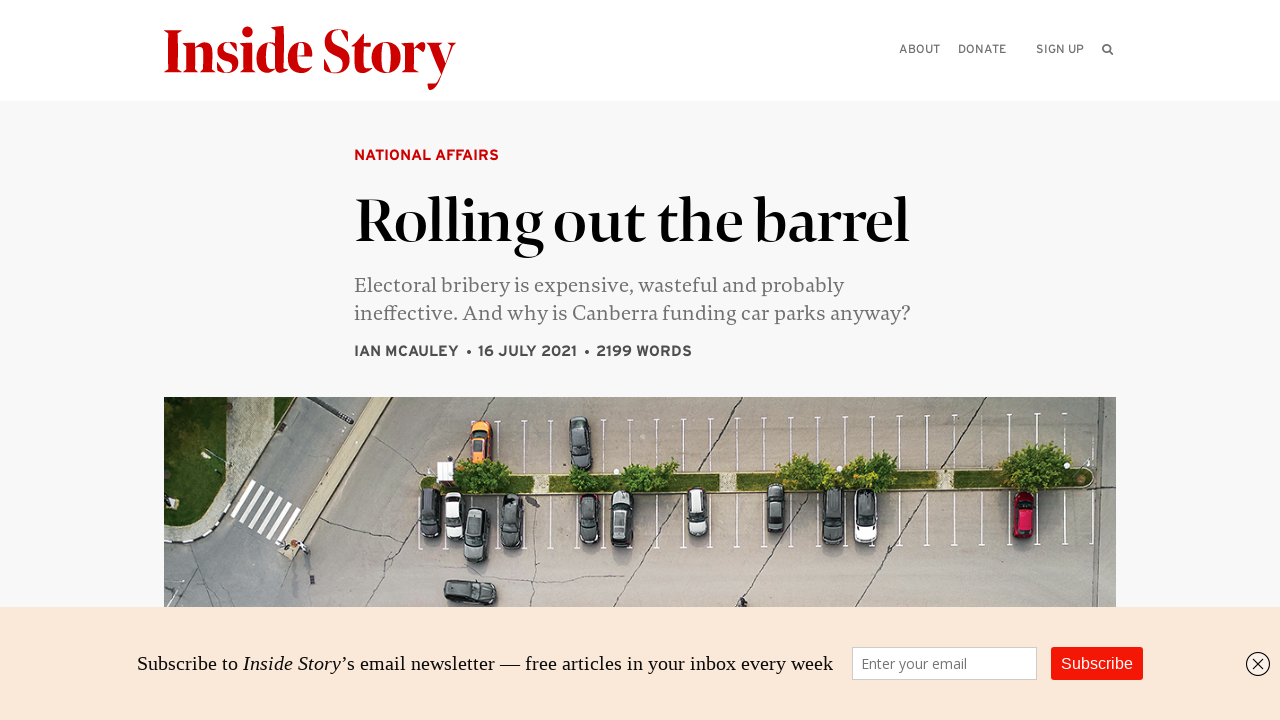

--- FILE ---
content_type: text/html; charset=UTF-8
request_url: https://insidestory.org.au/rolling-out-the-barrel/
body_size: 15062
content:
<!DOCTYPE html>
<!--[if IE 8]><html lang="en" class="wf-loading ie-8"><![endif]-->
<!--[if lt IE 8]><html lang="en" class="wf-loading ie-8"><![endif]-->
<!--[if IE 9 ]><html lang="en" class="wf-loading ie-9"><![endif]-->
<!--[if !(IE)]><!-->
<html class="wf-loading" lang="en">
<!--<![endif]-->
  <head>
    <meta charset="utf-8">
    <meta http-equiv="X-UA-Compatible" content="IE=edge">
    <meta name="viewport" content="width=device-width,initial-scale=1.0">
    <!-- The above 3 meta tags *must* come first in the head; any other head content must come *after* these tags -->
    <title>Rolling out the barrel &#8226; Inside Story</title>
        <!-- generics -->
<link rel="icon" sizes="32x32" href="https://insidestory.org.au/wp-content/themes/insidestory/images/favicons/icon-32.png">
<link rel="icon" sizes="128x128" href="https://insidestory.org.au/wp-content/themes/insidestory/images/favicons/icon-128.png">
<link rel="icon" sizes="180x180" href="https://insidestory.org.au/wp-content/themes/insidestory/images/favicons/icon-180.png">
<link rel="icon" sizes="192x192" href="https://insidestory.org.au/wp-content/themes/insidestory/images/favicons/icon-192.png">


<!-- Android -->
<link rel="shortcut icon" sizes="192x192" href="https://insidestory.org.au/wp-content/themes/insidestory/images/favicons/icon-192.png">

<!-- iOS -->
<link rel="apple-touch-icon" sizes="180x180" href="https://insidestory.org.au/wp-content/themes/insidestory/images/favicons/icon-180.png">
    <link href="https://insidestory.org.au/wp-content/themes/insidestory/css/style.v4.min.css" rel="stylesheet">
    <script src="https://insidestory.org.au/wp-content/themes/insidestory/js/vendor.min.js"></script>
    <link rel="alternate" type="application/rss+xml" title="Inside Story RSS" href="https://insidestory.org.au/feed/">
    <meta name='robots' content='index, follow, max-image-preview:large, max-snippet:-1, max-video-preview:-1' />
	<style>img:is([sizes="auto" i], [sizes^="auto," i]) { contain-intrinsic-size: 3000px 1500px }</style>
	
	<!-- This site is optimized with the Yoast SEO plugin v26.7 - https://yoast.com/wordpress/plugins/seo/ -->
	<meta name="description" content="Electoral bribery is expensive, wasteful and probably ineffective. And why is Canberra funding car parks anyway?" />
	<link rel="canonical" href="https://insidestory.org.au/rolling-out-the-barrel/" />
	<meta property="og:locale" content="en_US" />
	<meta property="og:type" content="article" />
	<meta property="og:title" content="Rolling out the barrel • Ian McAuley" />
	<meta property="og:description" content="Electoral bribery is expensive, wasteful and probably ineffective. And why is Canberra funding car parks anyway?" />
	<meta property="og:url" content="https://insidestory.org.au/rolling-out-the-barrel/" />
	<meta property="og:site_name" content="Inside Story" />
	<meta property="article:publisher" content="https://www.facebook.com/InsideStoryMagazine/" />
	<meta property="article:published_time" content="2021-07-16T02:41:51+00:00" />
	<meta property="article:modified_time" content="2021-07-16T02:47:38+00:00" />
	<meta property="og:image" content="https://insidestory.org.au/wp-content/uploads/carpark-RGB.jpg" />
	<meta property="og:image:width" content="1062" />
	<meta property="og:image:height" content="708" />
	<meta property="og:image:type" content="image/jpeg" />
	<meta name="author" content="Peter Browne" />
	<meta name="twitter:card" content="summary_large_image" />
	<meta name="twitter:title" content="Rolling out the barrel • Ian McAuley" />
	<meta name="twitter:image" content="https://insidestory.org.au/wp-content/uploads/carpark-RGB.jpg" />
	<meta name="twitter:creator" content="@insidestorymag" />
	<meta name="twitter:site" content="@insidestorymag" />
	<script type="application/ld+json" class="yoast-schema-graph">{"@context":"https://schema.org","@graph":[{"@type":"Article","@id":"https://insidestory.org.au/rolling-out-the-barrel/#article","isPartOf":{"@id":"https://insidestory.org.au/rolling-out-the-barrel/"},"author":{"name":"Peter Browne","@id":"https://insidestory.org.au/#/schema/person/7609fbdd9f5c33c310e1be1a670fea0c"},"headline":"Rolling out the barrel","datePublished":"2021-07-16T02:41:51+00:00","dateModified":"2021-07-16T02:47:38+00:00","mainEntityOfPage":{"@id":"https://insidestory.org.au/rolling-out-the-barrel/"},"wordCount":4,"publisher":{"@id":"https://insidestory.org.au/#organization"},"keywords":["corruption","elections","government","politics"],"articleSection":["National affairs"],"inLanguage":"en-AU"},{"@type":"WebPage","@id":"https://insidestory.org.au/rolling-out-the-barrel/","url":"https://insidestory.org.au/rolling-out-the-barrel/","name":"Rolling out the barrel &#8226; Inside Story","isPartOf":{"@id":"https://insidestory.org.au/#website"},"datePublished":"2021-07-16T02:41:51+00:00","dateModified":"2021-07-16T02:47:38+00:00","description":"Electoral bribery is expensive, wasteful and probably ineffective. And why is Canberra funding car parks anyway?","breadcrumb":{"@id":"https://insidestory.org.au/rolling-out-the-barrel/#breadcrumb"},"inLanguage":"en-AU","potentialAction":[{"@type":"ReadAction","target":["https://insidestory.org.au/rolling-out-the-barrel/"]}]},{"@type":"BreadcrumbList","@id":"https://insidestory.org.au/rolling-out-the-barrel/#breadcrumb","itemListElement":[{"@type":"ListItem","position":1,"name":"Home","item":"https://insidestory.org.au/"},{"@type":"ListItem","position":2,"name":"Rolling out the barrel"}]},{"@type":"WebSite","@id":"https://insidestory.org.au/#website","url":"https://insidestory.org.au/","name":"Inside Story","description":"Australian and international books and ideas","publisher":{"@id":"https://insidestory.org.au/#organization"},"potentialAction":[{"@type":"SearchAction","target":{"@type":"EntryPoint","urlTemplate":"https://insidestory.org.au/?s={search_term_string}"},"query-input":{"@type":"PropertyValueSpecification","valueRequired":true,"valueName":"search_term_string"}}],"inLanguage":"en-AU"},{"@type":"Organization","@id":"https://insidestory.org.au/#organization","name":"Inside Story","url":"https://insidestory.org.au/","logo":{"@type":"ImageObject","inLanguage":"en-AU","@id":"https://insidestory.org.au/#/schema/logo/image/","url":"https://insidestory.org.au/wp-content/uploads/ISmastheadforyoast2.png","contentUrl":"https://insidestory.org.au/wp-content/uploads/ISmastheadforyoast2.png","width":1000,"height":800,"caption":"Inside Story"},"image":{"@id":"https://insidestory.org.au/#/schema/logo/image/"},"sameAs":["https://www.facebook.com/InsideStoryMagazine/","https://x.com/insidestorymag"]},{"@type":"Person","@id":"https://insidestory.org.au/#/schema/person/7609fbdd9f5c33c310e1be1a670fea0c","name":"Peter Browne","image":{"@type":"ImageObject","inLanguage":"en-AU","@id":"https://insidestory.org.au/#/schema/person/image/","url":"https://insidestory.org.au/wp-content/litespeed/avatar/2a80bacf4ded9814c4bfc02968b43354.jpg?ver=1768112990","contentUrl":"https://insidestory.org.au/wp-content/litespeed/avatar/2a80bacf4ded9814c4bfc02968b43354.jpg?ver=1768112990","caption":"Peter Browne"}}]}</script>
	<!-- / Yoast SEO plugin. -->



<link rel='alternate stylesheet' id='powerkit-icons-css' href='https://insidestory.org.au/wp-content/plugins/powerkit/assets/fonts/powerkit-icons.woff?ver=3.0.4' type='text/css' as='font' type='font/wof' crossorigin />
<link rel='stylesheet' id='powerkit-css' href='https://insidestory.org.au/wp-content/plugins/powerkit/assets/css/powerkit.css' type='text/css' media='all' />
<link rel='stylesheet' id='wp-block-library-css' href='https://insidestory.org.au/wp-includes/css/dist/block-library/style.min.css' type='text/css' media='all' />
<style id='classic-theme-styles-inline-css' type='text/css'>
/*! This file is auto-generated */
.wp-block-button__link{color:#fff;background-color:#32373c;border-radius:9999px;box-shadow:none;text-decoration:none;padding:calc(.667em + 2px) calc(1.333em + 2px);font-size:1.125em}.wp-block-file__button{background:#32373c;color:#fff;text-decoration:none}
</style>
<style id='global-styles-inline-css' type='text/css'>
:root{--wp--preset--aspect-ratio--square: 1;--wp--preset--aspect-ratio--4-3: 4/3;--wp--preset--aspect-ratio--3-4: 3/4;--wp--preset--aspect-ratio--3-2: 3/2;--wp--preset--aspect-ratio--2-3: 2/3;--wp--preset--aspect-ratio--16-9: 16/9;--wp--preset--aspect-ratio--9-16: 9/16;--wp--preset--color--black: #000000;--wp--preset--color--cyan-bluish-gray: #abb8c3;--wp--preset--color--white: #ffffff;--wp--preset--color--pale-pink: #f78da7;--wp--preset--color--vivid-red: #cf2e2e;--wp--preset--color--luminous-vivid-orange: #ff6900;--wp--preset--color--luminous-vivid-amber: #fcb900;--wp--preset--color--light-green-cyan: #7bdcb5;--wp--preset--color--vivid-green-cyan: #00d084;--wp--preset--color--pale-cyan-blue: #8ed1fc;--wp--preset--color--vivid-cyan-blue: #0693e3;--wp--preset--color--vivid-purple: #9b51e0;--wp--preset--gradient--vivid-cyan-blue-to-vivid-purple: linear-gradient(135deg,rgba(6,147,227,1) 0%,rgb(155,81,224) 100%);--wp--preset--gradient--light-green-cyan-to-vivid-green-cyan: linear-gradient(135deg,rgb(122,220,180) 0%,rgb(0,208,130) 100%);--wp--preset--gradient--luminous-vivid-amber-to-luminous-vivid-orange: linear-gradient(135deg,rgba(252,185,0,1) 0%,rgba(255,105,0,1) 100%);--wp--preset--gradient--luminous-vivid-orange-to-vivid-red: linear-gradient(135deg,rgba(255,105,0,1) 0%,rgb(207,46,46) 100%);--wp--preset--gradient--very-light-gray-to-cyan-bluish-gray: linear-gradient(135deg,rgb(238,238,238) 0%,rgb(169,184,195) 100%);--wp--preset--gradient--cool-to-warm-spectrum: linear-gradient(135deg,rgb(74,234,220) 0%,rgb(151,120,209) 20%,rgb(207,42,186) 40%,rgb(238,44,130) 60%,rgb(251,105,98) 80%,rgb(254,248,76) 100%);--wp--preset--gradient--blush-light-purple: linear-gradient(135deg,rgb(255,206,236) 0%,rgb(152,150,240) 100%);--wp--preset--gradient--blush-bordeaux: linear-gradient(135deg,rgb(254,205,165) 0%,rgb(254,45,45) 50%,rgb(107,0,62) 100%);--wp--preset--gradient--luminous-dusk: linear-gradient(135deg,rgb(255,203,112) 0%,rgb(199,81,192) 50%,rgb(65,88,208) 100%);--wp--preset--gradient--pale-ocean: linear-gradient(135deg,rgb(255,245,203) 0%,rgb(182,227,212) 50%,rgb(51,167,181) 100%);--wp--preset--gradient--electric-grass: linear-gradient(135deg,rgb(202,248,128) 0%,rgb(113,206,126) 100%);--wp--preset--gradient--midnight: linear-gradient(135deg,rgb(2,3,129) 0%,rgb(40,116,252) 100%);--wp--preset--font-size--small: 13px;--wp--preset--font-size--medium: 20px;--wp--preset--font-size--large: 36px;--wp--preset--font-size--x-large: 42px;--wp--preset--spacing--20: 0.44rem;--wp--preset--spacing--30: 0.67rem;--wp--preset--spacing--40: 1rem;--wp--preset--spacing--50: 1.5rem;--wp--preset--spacing--60: 2.25rem;--wp--preset--spacing--70: 3.38rem;--wp--preset--spacing--80: 5.06rem;--wp--preset--shadow--natural: 6px 6px 9px rgba(0, 0, 0, 0.2);--wp--preset--shadow--deep: 12px 12px 50px rgba(0, 0, 0, 0.4);--wp--preset--shadow--sharp: 6px 6px 0px rgba(0, 0, 0, 0.2);--wp--preset--shadow--outlined: 6px 6px 0px -3px rgba(255, 255, 255, 1), 6px 6px rgba(0, 0, 0, 1);--wp--preset--shadow--crisp: 6px 6px 0px rgba(0, 0, 0, 1);}:where(.is-layout-flex){gap: 0.5em;}:where(.is-layout-grid){gap: 0.5em;}body .is-layout-flex{display: flex;}.is-layout-flex{flex-wrap: wrap;align-items: center;}.is-layout-flex > :is(*, div){margin: 0;}body .is-layout-grid{display: grid;}.is-layout-grid > :is(*, div){margin: 0;}:where(.wp-block-columns.is-layout-flex){gap: 2em;}:where(.wp-block-columns.is-layout-grid){gap: 2em;}:where(.wp-block-post-template.is-layout-flex){gap: 1.25em;}:where(.wp-block-post-template.is-layout-grid){gap: 1.25em;}.has-black-color{color: var(--wp--preset--color--black) !important;}.has-cyan-bluish-gray-color{color: var(--wp--preset--color--cyan-bluish-gray) !important;}.has-white-color{color: var(--wp--preset--color--white) !important;}.has-pale-pink-color{color: var(--wp--preset--color--pale-pink) !important;}.has-vivid-red-color{color: var(--wp--preset--color--vivid-red) !important;}.has-luminous-vivid-orange-color{color: var(--wp--preset--color--luminous-vivid-orange) !important;}.has-luminous-vivid-amber-color{color: var(--wp--preset--color--luminous-vivid-amber) !important;}.has-light-green-cyan-color{color: var(--wp--preset--color--light-green-cyan) !important;}.has-vivid-green-cyan-color{color: var(--wp--preset--color--vivid-green-cyan) !important;}.has-pale-cyan-blue-color{color: var(--wp--preset--color--pale-cyan-blue) !important;}.has-vivid-cyan-blue-color{color: var(--wp--preset--color--vivid-cyan-blue) !important;}.has-vivid-purple-color{color: var(--wp--preset--color--vivid-purple) !important;}.has-black-background-color{background-color: var(--wp--preset--color--black) !important;}.has-cyan-bluish-gray-background-color{background-color: var(--wp--preset--color--cyan-bluish-gray) !important;}.has-white-background-color{background-color: var(--wp--preset--color--white) !important;}.has-pale-pink-background-color{background-color: var(--wp--preset--color--pale-pink) !important;}.has-vivid-red-background-color{background-color: var(--wp--preset--color--vivid-red) !important;}.has-luminous-vivid-orange-background-color{background-color: var(--wp--preset--color--luminous-vivid-orange) !important;}.has-luminous-vivid-amber-background-color{background-color: var(--wp--preset--color--luminous-vivid-amber) !important;}.has-light-green-cyan-background-color{background-color: var(--wp--preset--color--light-green-cyan) !important;}.has-vivid-green-cyan-background-color{background-color: var(--wp--preset--color--vivid-green-cyan) !important;}.has-pale-cyan-blue-background-color{background-color: var(--wp--preset--color--pale-cyan-blue) !important;}.has-vivid-cyan-blue-background-color{background-color: var(--wp--preset--color--vivid-cyan-blue) !important;}.has-vivid-purple-background-color{background-color: var(--wp--preset--color--vivid-purple) !important;}.has-black-border-color{border-color: var(--wp--preset--color--black) !important;}.has-cyan-bluish-gray-border-color{border-color: var(--wp--preset--color--cyan-bluish-gray) !important;}.has-white-border-color{border-color: var(--wp--preset--color--white) !important;}.has-pale-pink-border-color{border-color: var(--wp--preset--color--pale-pink) !important;}.has-vivid-red-border-color{border-color: var(--wp--preset--color--vivid-red) !important;}.has-luminous-vivid-orange-border-color{border-color: var(--wp--preset--color--luminous-vivid-orange) !important;}.has-luminous-vivid-amber-border-color{border-color: var(--wp--preset--color--luminous-vivid-amber) !important;}.has-light-green-cyan-border-color{border-color: var(--wp--preset--color--light-green-cyan) !important;}.has-vivid-green-cyan-border-color{border-color: var(--wp--preset--color--vivid-green-cyan) !important;}.has-pale-cyan-blue-border-color{border-color: var(--wp--preset--color--pale-cyan-blue) !important;}.has-vivid-cyan-blue-border-color{border-color: var(--wp--preset--color--vivid-cyan-blue) !important;}.has-vivid-purple-border-color{border-color: var(--wp--preset--color--vivid-purple) !important;}.has-vivid-cyan-blue-to-vivid-purple-gradient-background{background: var(--wp--preset--gradient--vivid-cyan-blue-to-vivid-purple) !important;}.has-light-green-cyan-to-vivid-green-cyan-gradient-background{background: var(--wp--preset--gradient--light-green-cyan-to-vivid-green-cyan) !important;}.has-luminous-vivid-amber-to-luminous-vivid-orange-gradient-background{background: var(--wp--preset--gradient--luminous-vivid-amber-to-luminous-vivid-orange) !important;}.has-luminous-vivid-orange-to-vivid-red-gradient-background{background: var(--wp--preset--gradient--luminous-vivid-orange-to-vivid-red) !important;}.has-very-light-gray-to-cyan-bluish-gray-gradient-background{background: var(--wp--preset--gradient--very-light-gray-to-cyan-bluish-gray) !important;}.has-cool-to-warm-spectrum-gradient-background{background: var(--wp--preset--gradient--cool-to-warm-spectrum) !important;}.has-blush-light-purple-gradient-background{background: var(--wp--preset--gradient--blush-light-purple) !important;}.has-blush-bordeaux-gradient-background{background: var(--wp--preset--gradient--blush-bordeaux) !important;}.has-luminous-dusk-gradient-background{background: var(--wp--preset--gradient--luminous-dusk) !important;}.has-pale-ocean-gradient-background{background: var(--wp--preset--gradient--pale-ocean) !important;}.has-electric-grass-gradient-background{background: var(--wp--preset--gradient--electric-grass) !important;}.has-midnight-gradient-background{background: var(--wp--preset--gradient--midnight) !important;}.has-small-font-size{font-size: var(--wp--preset--font-size--small) !important;}.has-medium-font-size{font-size: var(--wp--preset--font-size--medium) !important;}.has-large-font-size{font-size: var(--wp--preset--font-size--large) !important;}.has-x-large-font-size{font-size: var(--wp--preset--font-size--x-large) !important;}
:where(.wp-block-post-template.is-layout-flex){gap: 1.25em;}:where(.wp-block-post-template.is-layout-grid){gap: 1.25em;}
:where(.wp-block-columns.is-layout-flex){gap: 2em;}:where(.wp-block-columns.is-layout-grid){gap: 2em;}
:root :where(.wp-block-pullquote){font-size: 1.5em;line-height: 1.6;}
</style>
<link rel='stylesheet' id='powerkit-author-box-css' href='https://insidestory.org.au/wp-content/plugins/powerkit/modules/author-box/public/css/public-powerkit-author-box.css' type='text/css' media='all' />
<link rel='stylesheet' id='powerkit-basic-elements-css' href='https://insidestory.org.au/wp-content/plugins/powerkit/modules/basic-elements/public/css/public-powerkit-basic-elements.css' type='text/css' media='screen' />
<link rel='stylesheet' id='powerkit-coming-soon-css' href='https://insidestory.org.au/wp-content/plugins/powerkit/modules/coming-soon/public/css/public-powerkit-coming-soon.css' type='text/css' media='all' />
<link rel='stylesheet' id='powerkit-content-formatting-css' href='https://insidestory.org.au/wp-content/plugins/powerkit/modules/content-formatting/public/css/public-powerkit-content-formatting.css' type='text/css' media='all' />
<link rel='stylesheet' id='powerkit-сontributors-css' href='https://insidestory.org.au/wp-content/plugins/powerkit/modules/contributors/public/css/public-powerkit-contributors.css' type='text/css' media='all' />
<link rel='stylesheet' id='powerkit-facebook-css' href='https://insidestory.org.au/wp-content/plugins/powerkit/modules/facebook/public/css/public-powerkit-facebook.css' type='text/css' media='all' />
<link rel='stylesheet' id='powerkit-featured-categories-css' href='https://insidestory.org.au/wp-content/plugins/powerkit/modules/featured-categories/public/css/public-powerkit-featured-categories.css' type='text/css' media='all' />
<link rel='stylesheet' id='powerkit-inline-posts-css' href='https://insidestory.org.au/wp-content/plugins/powerkit/modules/inline-posts/public/css/public-powerkit-inline-posts.css' type='text/css' media='all' />
<link rel='stylesheet' id='powerkit-instagram-css' href='https://insidestory.org.au/wp-content/plugins/powerkit/modules/instagram/public/css/public-powerkit-instagram.css' type='text/css' media='all' />
<link rel='stylesheet' id='powerkit-justified-gallery-css' href='https://insidestory.org.au/wp-content/plugins/powerkit/modules/justified-gallery/public/css/public-powerkit-justified-gallery.css' type='text/css' media='all' />
<link rel='stylesheet' id='glightbox-css' href='https://insidestory.org.au/wp-content/plugins/powerkit/modules/lightbox/public/css/glightbox.min.css' type='text/css' media='all' />
<link rel='stylesheet' id='powerkit-lightbox-css' href='https://insidestory.org.au/wp-content/plugins/powerkit/modules/lightbox/public/css/public-powerkit-lightbox.css' type='text/css' media='all' />
<link rel='stylesheet' id='powerkit-opt-in-forms-css' href='https://insidestory.org.au/wp-content/plugins/powerkit/modules/opt-in-forms/public/css/public-powerkit-opt-in-forms.css' type='text/css' media='all' />
<link rel='stylesheet' id='powerkit-pinterest-css' href='https://insidestory.org.au/wp-content/plugins/powerkit/modules/pinterest/public/css/public-powerkit-pinterest.css' type='text/css' media='all' />
<link rel='stylesheet' id='powerkit-widget-posts-css' href='https://insidestory.org.au/wp-content/plugins/powerkit/modules/posts/public/css/public-powerkit-widget-posts.css' type='text/css' media='all' />
<link rel='stylesheet' id='powerkit-scroll-to-top-css' href='https://insidestory.org.au/wp-content/plugins/powerkit/modules/scroll-to-top/public/css/public-powerkit-scroll-to-top.css' type='text/css' media='all' />
<link rel='stylesheet' id='powerkit-share-buttons-css' href='https://insidestory.org.au/wp-content/plugins/powerkit/modules/share-buttons/public/css/public-powerkit-share-buttons.css' type='text/css' media='all' />
<link rel='stylesheet' id='powerkit-slider-gallery-css' href='https://insidestory.org.au/wp-content/plugins/powerkit/modules/slider-gallery/public/css/public-powerkit-slider-gallery.css' type='text/css' media='all' />
<link rel='stylesheet' id='powerkit-social-links-css' href='https://insidestory.org.au/wp-content/plugins/powerkit/modules/social-links/public/css/public-powerkit-social-links.css' type='text/css' media='all' />
<link rel='stylesheet' id='powerkit-table-of-contents-css' href='https://insidestory.org.au/wp-content/plugins/powerkit/modules/table-of-contents/public/css/public-powerkit-table-of-contents.css' type='text/css' media='all' />
<link rel='stylesheet' id='powerkit-twitter-css' href='https://insidestory.org.au/wp-content/plugins/powerkit/modules/twitter/public/css/public-powerkit-twitter.css' type='text/css' media='all' />
<link rel='stylesheet' id='powerkit-widget-about-css' href='https://insidestory.org.au/wp-content/plugins/powerkit/modules/widget-about/public/css/public-powerkit-widget-about.css' type='text/css' media='all' />
<link rel='stylesheet' id='forms-for-campaign-monitor-custom_cm_monitor_css-css' href='https://insidestory.org.au/wp-content/plugins/forms-for-campaign-monitor/forms/views/public/css/app.css' type='text/css' media='all' />
<link rel='stylesheet' id='slb_core-css' href='https://insidestory.org.au/wp-content/plugins/simple-lightbox/client/css/app.css' type='text/css' media='all' />
<script type="text/javascript" src="https://insidestory.org.au/wp-includes/js/jquery/jquery.min.js" id="jquery-core-js"></script>
<script type="text/javascript" src="https://insidestory.org.au/wp-includes/js/jquery/jquery-migrate.min.js" id="jquery-migrate-js"></script>
<link rel="https://api.w.org/" href="https://insidestory.org.au/wp-json/" /><link rel="alternate" title="JSON" type="application/json" href="https://insidestory.org.au/wp-json/wp/v2/posts/67635" />
<link rel='shortlink' href='https://insidestory.org.au/?p=67635' />
<link rel="alternate" title="oEmbed (JSON)" type="application/json+oembed" href="https://insidestory.org.au/wp-json/oembed/1.0/embed?url=https%3A%2F%2Finsidestory.org.au%2Frolling-out-the-barrel%2F" />
<link rel="alternate" title="oEmbed (XML)" type="text/xml+oembed" href="https://insidestory.org.au/wp-json/oembed/1.0/embed?url=https%3A%2F%2Finsidestory.org.au%2Frolling-out-the-barrel%2F&#038;format=xml" />
<script type='text/javascript' data-cfasync='false'>var _mmunch = {'front': false, 'page': false, 'post': false, 'category': false, 'author': false, 'search': false, 'attachment': false, 'tag': false};_mmunch['post'] = true; _mmunch['postData'] = {"ID":67635,"post_name":"rolling-out-the-barrel","post_title":"Rolling out the barrel","post_type":"post","post_author":"5","post_status":"publish"}; _mmunch['postCategories'] = [{"term_id":96,"name":"National affairs","slug":"national-affairs","term_group":0,"term_taxonomy_id":96,"taxonomy":"category","description":"","parent":0,"count":2052,"filter":"raw","cat_ID":96,"category_count":2052,"category_description":"","cat_name":"National affairs","category_nicename":"national-affairs","category_parent":0}]; _mmunch['postTags'] = [{"term_id":371,"name":"corruption","slug":"corruption","term_group":0,"term_taxonomy_id":371,"taxonomy":"post_tag","description":"","parent":0,"count":17,"filter":"raw"},{"term_id":103,"name":"elections","slug":"elections","term_group":0,"term_taxonomy_id":103,"taxonomy":"post_tag","description":"","parent":0,"count":820,"filter":"raw"},{"term_id":356,"name":"government","slug":"government","term_group":0,"term_taxonomy_id":356,"taxonomy":"post_tag","description":"","parent":0,"count":161,"filter":"raw"},{"term_id":106,"name":"politics","slug":"politics","term_group":0,"term_taxonomy_id":106,"taxonomy":"post_tag","description":"","parent":0,"count":2167,"filter":"raw"}]; _mmunch['postAuthor'] = {"name":"Peter Browne","ID":5};</script><script data-cfasync="false" src="//a.mailmunch.co/app/v1/site.js" id="mailmunch-script" data-plugin="mailmunch" data-mailmunch-site-id="579711" async></script><link rel="icon" href="https://insidestory.org.au/wp-content/uploads/cropped-icon-WP-32x32.png" sizes="32x32" />
<link rel="icon" href="https://insidestory.org.au/wp-content/uploads/cropped-icon-WP-192x192.png" sizes="192x192" />
<link rel="apple-touch-icon" href="https://insidestory.org.au/wp-content/uploads/cropped-icon-WP-180x180.png" />
<meta name="msapplication-TileImage" content="https://insidestory.org.au/wp-content/uploads/cropped-icon-WP-270x270.png" />

    <link rel="stylesheet" href="https://use.typekit.net/xip5lup.css">
	<link rel="stylesheet" href="https://cdnjs.cloudflare.com/ajax/libs/font-awesome/6.7.1/css/all.min.css" integrity="sha512-5Hs3dF2AEPkpNAR7UiOHba+lRSJNeM2ECkwxUIxC1Q/FLycGTbNapWXB4tP889k5T5Ju8fs4b1P5z/iB4nMfSQ==" crossorigin="anonymous" referrerpolicy="no-referrer" />
    
  </head>

  <body class="article">

    <div class="skip"><a href="#page">Skip to content</a></div>
    <div class="header ">
      <div class="constrained">

        <h1 class="header__logo">
          <a aria-label="Inside Story" href="https://insidestory.org.au">
            <em>Inside Story</em>
            <span class="header__mast"></span>
          </a>
        </h1>
        

        <div role="menubar" class="header__menu">
          <ul role="menu">
            <li role="presentation"><a role="menuitem" href="/about">About</a></li>
			  <li role="presentation"><a role="menuitem" class="menuitem__last" href="/direct-credit-donations">Donate</a></li>
			  <li role="presentation"><a role="menuitem" class="menuitem__last" href="/newsletter">Sign up</a>
              <a role="menuitem" class="searchToggle js-searchToggle" href="#">
                <i class="icon-search"></i><span>Search</span>
              </a>
            </li>
          </ul>
          <div aria-hidden="true" class="search__bar js-searchContainer">
            <form action="#" method="post" class="js-searchForm">
              <input
                class="search__input js-search__input"
                name="searchterms" type="text"
                aria-label="Please enter your query"
              >
              <button class="search__button js-searchButton">
                <span>Search</span>
                <i class="icon-search"></i>
              </button>
            </form>
          </div>
        </div>

        <div class="mobileMenu js-mobileContainer">
          <div class="mobileMenu__toggle js-toggleContainer">
            <i class="js-menuImage icon-menu"></i>
            <p class="js-menuToggle">Menu</p>
          </div>
          <div class="mobileMenu__menu js-mobileMenu">
                        <div class="mobileMenu__menu-links">
              <ul>
                <li><a href="/about">About</a></li>
                <li><a href="/direct-credit-donations">Donate</a></li>
                <li><a href="/newsletter">Sign up</a></li>
                <li>
                  <a class="searchMobile__toggle js-mobile__searchToggle" href="#">
                    Search <i class="icon-search"></i>
                  </a>
                  <form
                    action="#"
                    method="post"
                    class="js-mobileSearchContainer searchMobile js-searchForm"
                    aria-hidden="true"
                  >
                    <input
                      class="js-searchMobile__input searchMobile__input"
                      name="searchterms"
                      type="text"
                    >
                    <button class="searchMobile__button js-searchButton">
                      <span class="searchMobile__label">Search</span>
                      <i class="icon-search"></i>
                    </button>
                  </form>
                </li>
              </ul>
            </div>
          </div>
        </div>

      </div>
    </div>
<div id="page" class="page" tabindex="0">
  

<div class="article js-article">
  <div class="constrained">
	 		
<div class="articleHeader js-articleHeader">

 	<div class="constrained__article">
 		       	<div class="articleHeader__category">
     	 <a href="/category/national-affairs"">National affairs</a>      	</div>
  			  <div class="articleHeader__title">
		<h2>
							Rolling out the barrel					</h2>
	  </div>

	  <div class="articleHeader__metaWrapper">
		<div class="printWrapper">
		  			<div class="articleHeader__introduction">
			  <p>Electoral bribery is expensive, wasteful and probably ineffective. And why is Canberra funding car parks anyway?</p>
			</div>
		  		</div>
		
		<div class="articleHeader__author">
		  <p><a href="/authors/ian-mcauley">Ian McAuley</a> <span class="author__tags">16 July 2021</span> <span class="author__words">2199 words</span></p>		</div>
	  </div>
		</div>

  	<div class="unconstrained__article">
		<div class="unconstrained__articleHeader__image  unconstrained__articleHeader__image__medium">
		  <span class="articleHeader__image-padding" style="padding-top:66.666666666667%">
			<img src="https://insidestory.org.au/wp-content/uploads/carpark-RGB.jpg">
		  </span>
		</div>
		  			<div class="unconstrained__article">
				<div class="screen articleHeader__caption">
				  <div class="unconstrained__article">
					  <div id="header-image-caption-c80414f8f17b0f4e5219daf75533a45f">
						<p>Why does the federal government get involved in schemes better left to the states? <em>Evgeny Zhigalov/iStockphoto</em></p>
					  </div>
				  </div>
				</div>
			</div>
		  	</div>
  </div>	 
	 		</div>
		<div class="constrained">
	 		<div class="article__social">
		  <h3>Share</h3>
		  
<div class="social" style="margin-left:0; display:flex; gap:6px;">
  <a href="https://bsky.app/intent/compose?text=http://inside.org.au/rolling-out-the-barrel" target="_blank" class="social__bluesky">
    <span>Share on Bluesky</span><i class="fa-brands fa-square-bluesky"></i>
  </a>
  <a href="https://www.linkedin.com/sharing/share-offsite/?url=http://inside.org.au/rolling-out-the-barrel" target="_blank" class="social__linkedin">
    <span>Share on Linkedin</span><i class="fa-brands fa-linkedin"></i>
  </a>
  <a href="http://twitter.com/intent/tweet/?text=Rolling+out+the+barrel%2C+on+Inside+Story&url=http%3A%2F%2Finside.org.au%2Frolling-out-the-barrel" target="_blank" class="social__twitter">
    <span>Share on Twitter</span><i class="fa-brands fa-square-twitter"></i>
  </a>
  <a href="http://facebook.com/sharer/sharer.php?u=http%3A%2F%2Finside.org.au%2Frolling-out-the-barrel" target="_blank" class="social__facebook">
    <span>Share on Facebook</span><i class="fa-brands fa-square-facebook"></i>
  </a>

   <a href="mailto:?subject=Inside Story – Rolling out the barrel&body=Here's an article you might find interesting: http://inside.org.au/rolling-out-the-barrel" target="_blank" class="social__mail">
    <span>Share via Email</span><i class="fa-solid fa-envelope"></i>
  </a>

  <span aria-label="Print this article" class="social__print js-print">
    <span>Print this article</span>
    <i class="fa-solid fa-print"></i>
  </span>
</div>

		</div>

		<div class="article__content pigeon-blur js-article__content article__content__wide">
		  		  		  
		  <hr>
										  <p>Transparency International ranks Australia at eleventh position on its corruption perception index — behind New Zealand, Singapore and most northern European countries, but well ahead of countries where governments treat public finances as slush funds for the ruling parties. Corruption is something that happens in other countries.</p>
<p>That image is rather tarnished by this month’s Australian National Audit Office report on commuter car parks. Simon Longstaff, of The Ethics Centre, described what had been unearthed in plain language: “Let’s not beat around the bush here. The use of public money (or power) for private political purposes is corrupt.”</p>
<p>This Audit Office report has echoes of its probe into the sports rorts affair, released early last year. Both are about ministerial interference in a grants program which overrode benefit–cost criteria and favoured the Coalition’s electoral interests, and both reveal a lack of transparency in the government’s decision-making process. There are some important differences, however.</p>
<p>First, the car park grants are on a much bigger scale. Only $103 million of funding was announced in the Community Sport Infrastructure Grant Program, while so far $660 million has been committed under commuter car park projects within the Urban Congestion Fund.</p>
<p>Second, while the sports projects were mainly in rural electorates, the commuter car park spending is directed at park-and-ride projects in capital cities. The former was a Nationals boondoggle; this one was a Liberal Party boondoggle.</p>
<p>Third, in terms of corruption of process, the car park program seems to have hit a new low. The Audit Office didn’t find even the fig leaf of an open competitive process: “Funding was allocated using a non-competitive, non-application based process.”</p>
<p>Fourth is the strength of language in the report. Journalists, academics and public servants who habitually read Audit Office reports were surprised by its assertiveness — “the most scathing audit report we’ve ever read,” <a target="_blank" href="https://www.themandarin.com.au/161686-car-park-gate-the-most-scathing-audit-report-weve-ever-read/">according</a> to veteran public service watcher Verona Burgess. The Audit Office is rarely as explicit about electoral calculations as it has been in this report: its maps of project locations superimposed on red and blue shaded Electoral Commission maps look as if they have been taken from the wall of the transport minister’s office.</p>
<p>The fifth, and perhaps most important, difference lies in the way the Morrison government has reacted to the two reports. The sports rorts did at least see some embarrassment expressed, and perhaps even a little shame — certainly enough to see sports minister Bridget McKenzie scapegoated and sent to the backbench, in spite of the <a target="_blank" href="https://www.abc.net.au/news/2020-02-02/bridget-mckenzie-ministerial-career-comes-to-an-end/11913728">clear involvement</a> of the prime minister’s office.</p>
<p>This time the government has used a different approach: it’s all okay; it’s what every government does. When <em>Insiders</em> host David Speers asked finance minister Simon Birmingham about the car park funding report (“pork and ride,” to use Anthony Albanese’s term), Birmingham <a href="https://insidestory.org.au/in-defence-of-bridget-mckenzie/">responded</a>, “The Australian people had their chance and voted the government back in at the last election.” He also gave every indication that the Morrison government will do the same at the next election. End of story.</p>
<p>It’s this last aspect — the attempt to normalise such behaviour — that has been most shocking for Longstaff and others who assumed that even if the Morrison government lacks moral principles to guide how it uses public money, it might at least be constrained by a sense of shame.</p>
<p>At one level, Birmingham’s rationalisation is simply a statement of Politics 101. Public servants may rank projects on benefit–cost criteria, but the responsibility for allocating public money lies with the government, and if the public don’t like it they can throw the government out of office.</p>
<p>It’s a superficially appealing argument based on the assumption that voters are well informed. Sometimes they may well be, and sometimes governments explain why they are departing from considered advice. On release of reports from royal commissions or the Productivity Commission, for instance, the government generally states which recommendations it accepts and which it rejects, and provides reasons. But the harder it is to justify departures from advice, the more likely it is that the government will shroud its decisions in secrecy. It’s hard to imagine Morrison having said to Melbourne voters, in the pre-election period, “Public officials have assessed a need for commuter car parks in Melbourne’s western suburbs, but we have decided to provide them in the more prosperous southeast, where our loyal mates live. They have expensive European cars that need the protection of secure undercover parking.”</p>
<p>In terms of accountability, it’s generally better if governments exercise their discretion not at the final stage of project assessment but at the stage where programs are designed, specifying clear guidelines in line with their political values. It’s not a rort-proof process: ministerial advisers armed with electoral maps are adept at writing guidelines that happen to align with their bosses’ interests, but at least it protects the government from accusations of pork-barrelling and conveys an impression of clean administration to the outside world.</p>
<p>In this case the Morrison government hasn’t even been that clever. It has simply treated discretionary funding as a slush fund to advance its own electoral interests, and Birmingham has effectively admitted as much. Evidence of such behaviour should be enough to bring a charge of corruption in a properly constituted system of governance, but as Yee-Fui Ng, deputy director of the Australian Centre for Justice Innovation at Monash University, points out, it would take a well-resourced and independent commission against corruption to pursue a legal case of that kind. The Audit Office’s role is that of an auditor, not a prosecutor.</p>
<p>Nor does the Audit Office have a brief to report on government policy. Understandably, the media has had a feast going through the misdeeds uncovered in the report — there are plenty to fill journalists’ columns.</p>
<hr />
<p>That leaves a policy question so far unanswered, in both the sports and car park programs. Why should the Commonwealth be involved in such programs in the first place?</p>
<p>Australia is a federation, and while section 51 of the Constitution — the part that specifies Commonwealth powers — says nothing about sporting club change rooms or car parks, commonsense administrative reasons indicate that the Commonwealth shouldn’t have been involved in either of these programs. It’s understandable that the federal government may</p>
<p>have a general interest in sport because of its health benefits, and the politicisation of international sporting events means it has been dragged into a role in elite sports. But grandstands and change rooms in country towns? Surely state and local governments are better able to allocate funds to such projects.</p>
<p>Similarly with transport: the Commonwealth should be involved in international ports and airports, national highways and railways, and setting standards. But commuter car parks? These surely should be matters for state government transport departments to work out in coordination with their public transport authorities.</p>
<p>It’s not only a question of local knowledge; it’s also about the Commonwealth’s loss of administrative capacities over the years as it has privatised and corporatised government functions. Anyone who needs convincing on this point should consider the current vaccination program or, to use an example from a Labor government, the Rudd–Gillard government’s home insulation program. The latter certainly had political costs for the government of the day, and the former seems to be doing considerable political damage to the Morrison government.</p>
<p>Even on a political level, though, why does the federal government get involved in schemes better left to the states? Surely it would be better to hand over the money and let the Grants Commission process do the rest. Or if it particularly wants to help country sportspeople, or urban commuters, it can hand over funds to the states as tied grants, with carefully specified criteria. Then the state governments can bear the political costs of delayed projects — the forty-two car park sites where no work has commenced out of the forty-seven approved, or the fact that members of the Betoota Bowls Club are still changing into their whites in their cars. And does not the Coalition have a tradition of “states’ rights”?</p>
<hr />
<p>Those who ask such questions may be accused of naivety. Turning again to Politics 101, it is virtually axiomatic that no government wants to give up fiscal powers, particularly when it can use them to electoral advantage. Political analysts may assume that a government facing a tight contest, as the Morrison government was in 2019, would do a careful calculation and distribute discretionary funding to its immediate advantage — to its own seats held on a slim margin if it fears losing the election, or to opposition seats held on a slim margin if it hopes to consolidate its majority.</p>
<p>The <em>Poll Bludger</em>’s William Bowe <a target="_blank" href="https://www.crikey.com.au/2020/01/21/sports-rorts-election-results/">examined</a> this possibility in relation to the sports grants by looking at booth-by-booth swings in 2088 local regions. He found “no correlation whatsoever between the amount of funding they received and how much they swung to or against the Coalition.” Some allocations were made to seats so safely held that no amount of pork was likely to move them, and some of those projects may have been justified on benefit–cost grounds. (The Audit Office concluded that some were worthwhile but didn’t provide detail about specific allocations.) While the Audit Office found that funding allocations did not align with criteria of need, Bowe found that neither did they align with criteria of politically optimising the allocation of pork.</p>
<p>No similar analysis has been done on the car park program, but it’s hard to see how it might have had much effect on the 2019 election. Southeast Melbourne is fairly solid Liberal Party territory, for example, and only one of the Liberal Party’s seats (Deakin, then held by Michael Sukkar on a 3.2 per cent margin) in that region looked vulnerable. In any event it’s hard to see how promising a commuter car park would give a government a meaningful political dividend. It’s a benefit targeted at quite a small subset of the electorate — CBD commuters who own a car, don’t need it during the day, realise that the Commonwealth has committed to build a car park at their train station, and would find its provision a deciding factor in how they vote in a federal election.</p>
<p>One reason why pork-barrelling may not yield political benefits in Australia is that the Senate is elected on a statewide basis. The electoral mathematics of marginal seats doesn’t hold for the Senate, and it’s a useful outlet for a revenge vote by someone who has felt the negative side of pork-barrelling.</p>
<p>Bowe’s findings tend to confirm academic research on discretionary election spending. It’s hard to discern any impact of pork-barrelling on electoral swings. But there is some suggestion that discretionary spending is treated as a reward to loyal constituents, possibly explaining high levels of expenditure in safe seats. We can imagine, perhaps, that politicians with prominent profiles in their electorates, as may be the case for some National Party members, might seek to present themselves as the big men or women who can deliver for their tribe — a strategy directed more at holding on to preselection than securing a seat for the party.</p>
<hr />
<p>Or maybe it’s futile to trawl through the data looking for any logic to pork-barrelling, and particularly by governments of the right, who tend to see public spending as a necessary evil to keep on side a greedy electorate who unreasonably want things like schools, hospitals, roads, police and other public services.</p>
<p>Built into the Liberal Party’s statement of <a target="_blank" href="https://www.liberal.org.au/our-beliefs">core beliefs</a> is the notion that nothing of value is achieved through public expenditure. If it’s all wasteful, then techniques such as benefit–cost analysis can be ignored as meaningless because there <em>are</em> no benefits. Ministerial or prime ministerial choice may as well prevail, and maybe these projects can provide photo-ops or support for a local candidate.</p>
<p>And just as those same ministers disregard the advice of economic experts in their departments, they probably disregard the political advice of polling experts on their staff. It’s the style of a salesperson who really doesn’t have much faith in the quality of the product. In that context Birmingham’s rationalisation makes perfect sense.</p>
<p>The ineffectiveness of pork-barrelling may provide some comfort when we observe the way the Morrison government has treated discretionary appropriations as extensions of the Coalition’s electoral war chest. But the opportunity cost of such misappropriation is high — the car parks that never get built in areas where they would have provided more public value; the wasted efforts by country sporting bodies in preparing well-considered submissions for grants. More significant, but harder to quantify, is the cost of cynicism as people see the contempt with which governments spend voters’ hard-earned taxes. It’s a cynicism that, if sustained, can lead all the way to a failed state.</p>
<p>As Simon Longstaff said, the car park grants “rot the body politic.” To stop the rot we need an independent anti-corruption commission, not just to arrest a slide down the Transparency International index but also to help restore good government. •</p>

		  		  
		</div>
    
<div class="articleFooter">

  <div class="articleFooter__social-mobile">
    <h3>Share</h3>
    
<div class="social" style="margin-left:0; display:flex; gap:6px;">
  <a href="https://bsky.app/intent/compose?text=http://inside.org.au/rolling-out-the-barrel" target="_blank" class="social__bluesky">
    <span>Share on Bluesky</span><i class="fa-brands fa-square-bluesky"></i>
  </a>
  <a href="https://www.linkedin.com/sharing/share-offsite/?url=http://inside.org.au/rolling-out-the-barrel" target="_blank" class="social__linkedin">
    <span>Share on Linkedin</span><i class="fa-brands fa-linkedin"></i>
  </a>
  <a href="http://twitter.com/intent/tweet/?text=Rolling+out+the+barrel%2C+on+Inside+Story&url=http%3A%2F%2Finside.org.au%2Frolling-out-the-barrel" target="_blank" class="social__twitter">
    <span>Share on Twitter</span><i class="fa-brands fa-square-twitter"></i>
  </a>
  <a href="http://facebook.com/sharer/sharer.php?u=http%3A%2F%2Finside.org.au%2Frolling-out-the-barrel" target="_blank" class="social__facebook">
    <span>Share on Facebook</span><i class="fa-brands fa-square-facebook"></i>
  </a>

   <a href="mailto:?subject=Inside Story – Rolling out the barrel&body=Here's an article you might find interesting: http://inside.org.au/rolling-out-the-barrel" target="_blank" class="social__mail">
    <span>Share via Email</span><i class="fa-solid fa-envelope"></i>
  </a>

  <span aria-label="Print this article" class="social__print js-print">
    <span>Print this article</span>
    <i class="fa-solid fa-print"></i>
  </span>
</div>

  </div>
  <div class="articleFooter__social">
    <h3>Share</h3>
    
<div class="social" style="margin-left:0; display:flex; gap:6px;">
  <a href="https://bsky.app/intent/compose?text=http://inside.org.au/rolling-out-the-barrel" target="_blank" class="social__bluesky">
    <span>Share on Bluesky</span><i class="fa-brands fa-square-bluesky"></i>
  </a>
  <a href="https://www.linkedin.com/sharing/share-offsite/?url=http://inside.org.au/rolling-out-the-barrel" target="_blank" class="social__linkedin">
    <span>Share on Linkedin</span><i class="fa-brands fa-linkedin"></i>
  </a>
  <a href="http://twitter.com/intent/tweet/?text=Rolling+out+the+barrel%2C+on+Inside+Story&url=http%3A%2F%2Finside.org.au%2Frolling-out-the-barrel" target="_blank" class="social__twitter">
    <span>Share on Twitter</span><i class="fa-brands fa-square-twitter"></i>
  </a>
  <a href="http://facebook.com/sharer/sharer.php?u=http%3A%2F%2Finside.org.au%2Frolling-out-the-barrel" target="_blank" class="social__facebook">
    <span>Share on Facebook</span><i class="fa-brands fa-square-facebook"></i>
  </a>

   <a href="mailto:?subject=Inside Story – Rolling out the barrel&body=Here's an article you might find interesting: http://inside.org.au/rolling-out-the-barrel" target="_blank" class="social__mail">
    <span>Share via Email</span><i class="fa-solid fa-envelope"></i>
  </a>

  <span aria-label="Print this article" class="social__print js-print">
    <span>Print this article</span>
    <i class="fa-solid fa-print"></i>
  </span>
</div>

  </div>
  <div class="articleFooter__aboutAuthor">
        <div class="articleFooter__aboutAuthor-bio no-image">
      <h4 id="author_name" aria-hidden="true"><a href="/authors/ian-mcauley">Ian McAuley</a></h4><p>Ian McAuley was once a Lecturer in Public Sector Finance at the University of Canberra, and is co-author, with Miriam Lyons, of <em><a target="_blank" href="https://www.mup.com.au/books/governomics-paperback-softback" target="_blank" rel="noopener">Governomics: Can We Afford Small Government?</a> </em>He writes the Saturday <a target="_blank" href="https://johnmenadue.com/author/ian/" target="_blank" rel="noopener">good reading and listening guide</a> for <em>Pearls and Irritations</em>.</p>
    </div>
    <div class="articleFooter__themes">
      <p>
        Topics:
                            <a href="/topic/corruption">corruption</a>
                  |          <a href="/topic/elections">elections</a>
                  |          <a href="/topic/government">government</a>
                  |          <a href="/topic/politics">politics</a>
              </p>
    </div>
  </div>

      <div class="articleFooter__relatedArticles">
      <h4>Related Articles</h4>
      <div class="articleGroup">
        <div class="articleGroup__row small-only orientation-left">
          <div class="articleGroup__smallWrapper">
            
<a href="/spoiled-for-choice" class="articlePreview count-0 orientation-left">
  <span class="articlePreview__image">
    <span class="articlePreview__image-padding" style="padding-top:100%">
        <img aria-labelledby="spoiled-for-choice" src="https://insidestory.org.au/wp-content/uploads/christopher_cock_small-336x336.jpg">
      <span class="articlePreview__image-overlay"></span>
    </span>
  </span>
  <span class="articlePreview__text">
          <span class="articlePreview__category">
        <span>Books &amp; arts</span>
      </span>
        <span aria-hidden="true" class="articlePreview__title">
      <span id="spoiled-for-choice">Spoiled for choice</span>
    </span>
    <span class="articlePreview__author">
      Dean Ashenden 
    </span>
    <span class="articlePreview__date">
      15 January 2026    </span>
    <span class="articlePreview__description">
      How freedom lost its way
    </span>
  </span>
</a>
<a href="/if-you-have-all-these-powers-why-not-use-them" class="articlePreview count-1 orientation-left">
  <span class="articlePreview__image">
    <span class="articlePreview__image-padding" style="padding-top:100%">
        <img aria-labelledby="if-you-have-all-these-powers-why-not-use-them" src="https://insidestory.org.au/wp-content/uploads/hayden_queen_small-336x336.jpg">
      <span class="articlePreview__image-overlay"></span>
    </span>
  </span>
  <span class="articlePreview__text">
          <span class="articlePreview__category">
        <span>Essays &amp; reportage</span>
      </span>
        <span aria-hidden="true" class="articlePreview__title">
      <span id="if-you-have-all-these-powers-why-not-use-them">“If you have all these powers, why not use them?”</span>
    </span>
    <span class="articlePreview__author">
      Kyle Wilson 
    </span>
    <span class="articlePreview__date">
      5 January 2026    </span>
    <span class="articlePreview__description">
      The Kazakh president thought he’d been palmed off with second-rate visitors, but the vice-regal Australians eventually got under his guard
    </span>
  </span>
</a>
<a href="/when-lowering-the-temperature-isnt-enough" class="articlePreview count-2 orientation-left">
  <span class="articlePreview__image">
    <span class="articlePreview__image-padding" style="padding-top:100%">
        <img aria-labelledby="when-lowering-the-temperature-isnt-enough" src="https://insidestory.org.au/wp-content/uploads/albanese_stmarys_small-336x336.jpg">
      <span class="articlePreview__image-overlay"></span>
    </span>
  </span>
  <span class="articlePreview__text">
          <span class="articlePreview__category">
        <span>National affairs</span>
      </span>
        <span aria-hidden="true" class="articlePreview__title">
      <span id="when-lowering-the-temperature-isnt-enough">When lowering the temperature isn’t enough</span>
    </span>
    <span class="articlePreview__author">
      Peter Brent 
    </span>
    <span class="articlePreview__date">
      18 December 2025    </span>
    <span class="articlePreview__description">
      Amid a welter of criticism, the government must navigate a difficult path following the Bondi shootings
    </span>
  </span>
</a>
<a href="/what-does-the-albanese-government-believe-in" class="articlePreview count-3 orientation-left">
  <span class="articlePreview__image">
    <span class="articlePreview__image-padding" style="padding-top:100%">
        <img aria-labelledby="what-does-the-albanese-government-believe-in" src="https://insidestory.org.au/wp-content/uploads/albanese_election_night_small-336x336.jpg">
      <span class="articlePreview__image-overlay"></span>
    </span>
  </span>
  <span class="articlePreview__text">
          <span class="articlePreview__category">
        <span>Books &amp; arts</span>
      </span>
        <span aria-hidden="true" class="articlePreview__title">
      <span id="what-does-the-albanese-government-believe-in">What does the Albanese government believe in?</span>
    </span>
    <span class="articlePreview__author">
      Carol Johnson 
    </span>
    <span class="articlePreview__date">
      18 December 2025    </span>
    <span class="articlePreview__description">
      Perhaps a little more than Sean Kelly concedes in his latest Quarterly Essay
    </span>
  </span>
</a>          </div>
        </div>
      </div>
    </div>
  

</div>  </div>
  <div class="subscribe js-subscribe-container hidden">
  <div class="constrained">
    <a href="#" class="js-subscribe-close subscribe__close">
      <i class="icon icon-cancel"></i>
      <em>Close</em>
    </a>
    <div class="subscribe__header">
      <h3 class="subscribe__header-category"></h3>
      <h2 class="subscribe__header-title">Keep up to date </h2>
    </div>
    <div class="subscribe__content">
      <p><strong>Free in your inbox – simply sign up <a href="https://confirmsubscription.com/h/r/8EF7A9BAC137AA21">here</a></strong></p>
    </div>
    <form class="js-cm-form" id="subForm" action="https://www.createsend.com/t/subscribeerror?description=" method="post" data-id="5B5E7037DA78A748374AD499497E309E01779743AC95A33E83E511740FB9ECF83B790870DD733B358180AA9B2AB9B283869AB79667C2505E6615338CF2D27D9B"><div><div><label for="fieldName">Name<!-- --> </label><input id="fieldName" maxlength="200" name="cm-name"></div><div><label for="fieldEmail">Email<!-- --> </label><input autocomplete="Email" class="js-cm-email-input qa-input-email" id="fieldEmail" maxlength="200" name="cm-idhkluh-idhkluh" required="" type="email"></div></div><button type="submit">Subscribe</button></form>
  </div>
</div></div>


<script type="text/javascript">
  </script></div>

    
    <div class="footer" role="contentinfo">
      <div class="constrained">
        <p class="footer__backToTop">
          <a class="js-backToTop" href="#">Back to top</a>
        </p>
        <div class="footer__copyright">
          <p>
            © 2026 Inside Story and contributors
            <em>|</em> ISSN 1837-0497
          </p>
        </div>
        <div class="footer__social">
			<h4>
			  <span>Follow Us:</span>
			  <a aria-label="Follow Inside Story on Bluesky"
				href="https://bsky.app/profile/insidestory.bsky.social" target="_blank">
				<em id="bluesky">Inside Story on Bluesky</em>
				<i class="fa-brands fa-square-bluesky"></i>
			  </a>
			  <a aria-label="Follow Inside Story on Linkedin"
				href="https://www.linkedin.com/company/inside-story-magazine" target="_blank">
				<em id="linkedin">Inside Story on Linkedin</em>
				<i class="fa-brands fa-linkedin"></i>
			  </a>
			  <a aria-label="Follow Inside Story on Twitter" href="https://twitter.com/insidestorymag"
				target="_blank">
				<em id="twitter">Inside Story on Twitter</em>
				<i class="fa-brands fa-square-twitter"></i>
			  </a>
			  <a aria-label="Like Inside Story on Facebook" href="https://www.facebook.com/InsideStoryMagazine"
				target="_blank">
				<em id="facebook">Inside Story on Facebook</em>
				<i class="fa-brands fa-square-facebook"></i>
			  </a>
			</h4>
        </div>
      </div>
    </div>
    <div id="tracer"></div>
    <div class="lightbox js-lightbox">
      <div class="lightbox__shade js-lightbox__shade"></div>
      <div class="lightbox__controls js-lightbox__controls">
        <div class="lightbox__control js-lightbox__control previous"><span></span></div>
        <div class="lightbox__control js-lightbox__control next"><span></span></div>
      </div>
      <div class="lightbox__stage js-lightbox__stage">
        <div class="lightbox__stage-close js-lightbox__stage-close"></div>
        <div class="lightbox__stage-slide js-lightbox__stage-slide"></div>
      </div>
    </div>
    
    <!-- Placed at the end of the document so the pages load faster -->
    <script src="https://insidestory.org.au/wp-content/themes/insidestory/js/application.min.js"></script>
    <script>
      (function(i,s,o,g,r,a,m){i['GoogleAnalyticsObject']=r;i[r]=i[r]||function(){
      (i[r].q=i[r].q||[]).push(arguments)},i[r].l=1*new Date();a=s.createElement(o),
      m=s.getElementsByTagName(o)[0];a.async=1;a.src=g;m.parentNode.insertBefore(a,m)
      })(window,document,'script','//www.google-analytics.com/analytics.js','ga');

      ga('create', 'UA-1004479-6', 'auto');
      ga('send', 'pageview');
    </script>
  </body>
</html>

--- FILE ---
content_type: image/svg+xml
request_url: https://insidestory.org.au/wp-content/themes/insidestory/images/masthead.svg
body_size: 1999
content:
<?xml version="1.0" encoding="UTF-8"?><svg id="Layer_2" xmlns="http://www.w3.org/2000/svg" viewBox="0 0 432.34 94.34"><defs><style>.cls-1{fill:#cd0000;}</style></defs><g id="Layer_1-2"><g><path class="cls-1" d="M26.08,67.47c.28,.19,.37,.74,0,.74H.31c-.46,0-.37-.47,0-.75l5.95-3.81c-.18-6.23-.46-16.18-.46-27.53,0-11.53,.28-19.53,.47-25.2L.33,7.11c-.37-.28-.28-.74,0-.74H26.19c.28,0,.19,.57-.09,.75l-6.05,3.81c.28,5.67,.55,13.67,.55,25.2,0,11.35-.29,21.3-.57,27.53l6.04,3.81Z"/><path class="cls-1" d="M49.79,68.23H28.49c-.46,0-.56-.29,0-.75l4.56-3.72c-.09-3.91-.28-9.21-.27-15.72,0-7.91,.19-13.86,.28-17.58l-5.3-4.37c-.37-.28-.37-.65,.09-.74,1.21-.19,12.56-.83,17.58-.83,.37,1.58,.56,3.44,.65,6.88,3.16-2.6,8.65-7.34,13.3-7.34,8.09,0,12.09,3.72,12.27,15.54,.28,7.72-.38,17.76-.84,24.18l5.02,3.72c.46,.37,.37,.74,0,.74h-22.23c-.47,0-.56-.29,0-.75l3.91-3.72c.37-5.39,.66-14.97,.66-21.02,0-9.02-1.02-11.72-5.39-11.72-2.88,0-5.3,.65-6.6,1.02,.09,2.42,.09,5.39,.09,9.39,0,5.95-.19,15.81-.29,22.32l3.91,3.72c.37,.37,.37,.74-.09,.74Z"/><path class="cls-1" d="M80.29,66.37c-1.39-.93-1.49-1.67-1.58-3.26-.19-2.7-.28-6.32-.09-9.58,.09-.46,.37-.65,.74,0l10.23,14.88c1.58,.37,3.26,.19,5.3-.18,4.09-.84,6.05-3.72,6.05-8.18,0-4.09-1.49-6.6-8.09-8.19-9.39-2.14-13.86-6.89-13.85-14.98,0-8.09,6.05-13.48,16.19-13.48,4.28,0,7.9,.56,10.14,1.58,1.77,.84,1.86,1.4,2.05,3.07,.37,3.25,.46,6.04,.55,9.3,0,.56-.37,.47-.74,0l-10.13-13.12c-1.02-.19-2.51-.09-4,.19-1.86,.37-3.16,1.39-4,2.79-.74,1.3-1.12,2.98-1.12,4.84,0,4.56,1.58,6.6,8.65,8.47,9.86,2.42,13.39,6.61,13.39,13.95,0,9.21-7.17,14.88-17.21,14.88-5.86,0-9.67-1.31-12.46-2.98Z"/><path class="cls-1" d="M130.8,43.51c0,8.56-.19,16.28-.29,20.27l4.46,3.72c.56,.47,.47,.75,0,.74h-21.86c-.46,0-.46-.29,0-.75l4.47-3.72c-.09-3.91-.28-10.04-.27-17.02,0-7.16,.19-12.56,.28-16.18l-5.3-4.37c-.37-.19-.37-.65,.09-.74,1.12-.19,12.84-.93,17.86-.92,.46,3.44,.56,9.11,.55,18.97Zm-14.96-34.79c0-4.37,3.35-7.9,7.72-7.9,4.37,0,7.72,3.54,7.72,7.91s-3.35,7.9-7.72,7.9c-4.37,0-7.72-3.54-7.72-7.91Z"/><path class="cls-1" d="M171.43,69.1c-3.35-.19-5.76-2.42-6.6-5.95-2.42,2.51-7.54,5.95-11.44,5.95-8.65,0-16.46-5.49-16.46-21.3-.09-17.3,10.05-23.71,20.1-23.71,2.88,0,5.49,.47,7.35,1.49,.09-6.6,.19-15.44,.47-18.97l-5.95-3.72c-.37-.19-.37-.93,.09-1.02,1.3-.28,13.11-1.76,17.76-1.85,.65,2.7,.93,13.76,.83,31.71-.1,13.21-.47,24.64-.75,29.95l.74,1.21,5.95,1.12c.37,.09,.37,.28,.09,.56-1.86,1.77-8.19,4.55-12.19,4.55Zm-11.9-5.68c2.33,0,4.19-.46,5.12-.84-.74-4.37-.37-17.48-.27-31.99-1.3-2.14-3.16-3.81-5.39-4.65-1.95-.65-4-.84-5.21-.75-1.68,3.35-2.98,13.02-2.98,21.11,0,12.74,2.51,17.11,8.74,17.12Z"/><path class="cls-1" d="M203.81,23.44c11.07,0,16.27,8.75,15.71,20.56-.19,.46-.65,.93-1.12,1.21l-21.21-.56c.37,12.56,2.78,17.58,11.34,17.58,4.37,0,7.35-.65,10.14-2.42,.46-.28,.74,.19,.37,.93-3.44,5.11-9.12,8.65-14.79,8.65-12.09,0-20.92-6.05-20.92-22.33,0-16.09,10.61-23.62,20.47-23.62Zm3.81,19.53c.19-1.49,.19-4.74,.19-6.14,0-8.56-.93-11.63-4.65-12.19-1.21-.19-2.14-.09-3.07,0-1.49,2.79-2.89,11.81-2.98,19.34l10.51-1.02Z"/><path class="cls-1" d="M247.89,16.95c0,4.28,1.39,7.53,5.02,9.86,4.18,2.42,7.62,3.63,12.37,6.14,5.58,2.98,9.76,8.19,9.57,17.3-.1,10.97-7.26,19.53-21.12,19.52-6.32,0-12.74-1.96-15.44-4.38-1.3-1.21-1.39-1.86-1.39-3.26l.19-12.74c0-.84,.56-.84,1.02,0l9.67,18.97c2.04,.37,3.72,.47,6.51,.19,8-.74,10.23-6.69,10.23-12.55,0-3.72-1.39-7.25-5.39-9.49-4.46-2.51-8.37-3.63-12.74-6.61-5.95-3.63-8.55-9.49-8.46-16.93,.19-10.51,7.07-18.04,18.79-18.04,5.58,0,10.04,.93,13.39,2.51,1.67,.84,1.95,1.3,2.04,3.16l.37,12c0,1.12-.47,1.02-1.02,0l-9.67-16.56c-1.49-.19-3.44-.09-5.58,.18-2.6,.37-4.19,1.21-5.49,2.32-1.67,1.67-2.88,4.93-2.89,8.37Z"/><path class="cls-1" d="M282.1,53.88c-.09-7.25,0-16.46,.38-23.62h-4.65c-.46,0-.28-.84,0-.93l6.51-5.11,10.42-12.27c.46-.56,1.4-.65,1.4,0-.09,3.16-.28,8.93-.28,13.02l9.86-.28c.46,0,.28,5.95,0,5.95l-9.95-.38c-.19,5.12-.28,14.6-.29,21.3,.09,9.39,1.21,10.88,5.95,10.88,2.42,0,5.12-.37,6.7-.74,.28-.09,.56,.37,.28,.65-2.14,2.14-8.28,7.07-13.67,7.06-9.21,0-12.28-4-12.64-15.54Z"/><path class="cls-1" d="M329.06,69.43c-11.9,0-21.76-7.45-21.76-22.7,0-14.88,9.87-23.25,21.4-23.24,11.53,0,21.67,7.54,21.66,22.42,0,15.25-9.87,23.53-21.3,23.52Zm-.17-44.55c-1.67-.37-3.25-.37-4.28-.19-1.58,2.79-2.7,13.11-2.61,21.76,.18,13.3,1.11,20.18,6.78,21.58,1.77,.46,3.16,.46,4.28,.19,1.77-3.63,2.7-13.95,2.61-22.04-.09-13.58-1.2-20.18-6.78-21.3Z"/><path class="cls-1" d="M376.77,68.32h-24.37c-.65,0-.65-.29,0-.75l4.56-3.72c-.09-3.91-.28-10.42-.27-16.93,0-7.91,.19-12.56,.28-16.28l-5.3-4.37c-.37-.28-.37-.65,.09-.74,1.21-.19,12.56-.83,17.58-.92,.37,1.86,.65,4.09,.74,8.56,2.88-3.72,7.63-9.2,12-9.39,3.63-.18,4.93,1.68,4.83,6.05-.09,4.84-1.86,7.25-2.79,8.37-.28,.09-.74,.09-1.02,0-2.42-1.67-6.97-5.77-8.65-6.05-1.39,.19-3.26,1.12-4.37,1.86,.09,2.05,.09,4.56,.09,7.63,0,5.86-.19,15.44-.29,21.95l6.97,4c.46,.28,.56,.74-.09,.74Z"/><path class="cls-1" d="M410.44,71.12c-2.32-4.46-6.41-13.67-9.76-21.77-3.44-8.46-5.95-15.44-7.53-20.18l-4.09-3.81c-.56-.47-.56-.74,.09-.74h22.51c.56,0,.56,.38,0,.75l-4.93,3.53c1.3,2.98,3.34,7.81,5.2,12.93,1.86,4.93,3.9,10.23,4.92,13.3l8.38-26.13-5.11-3.63c-.46-.37-.46-.74,.09-.74h11.62c.65,0,.65,.28,.09,.75l-4.09,3.81c-.37,1.12-18.71,47.61-19.17,48.91-3.17,7.9-8.56,17.11-15.72,16.18-1.58-1.02-2.6-5.3-2.7-8.46,.19-.46,.84-1.21,1.12-1.21l10.6,.1c1.58-.93,2.7-2.23,4.37-5.39,1.21-2.14,3.54-6.69,4.09-8.18Z"/></g></g></svg>